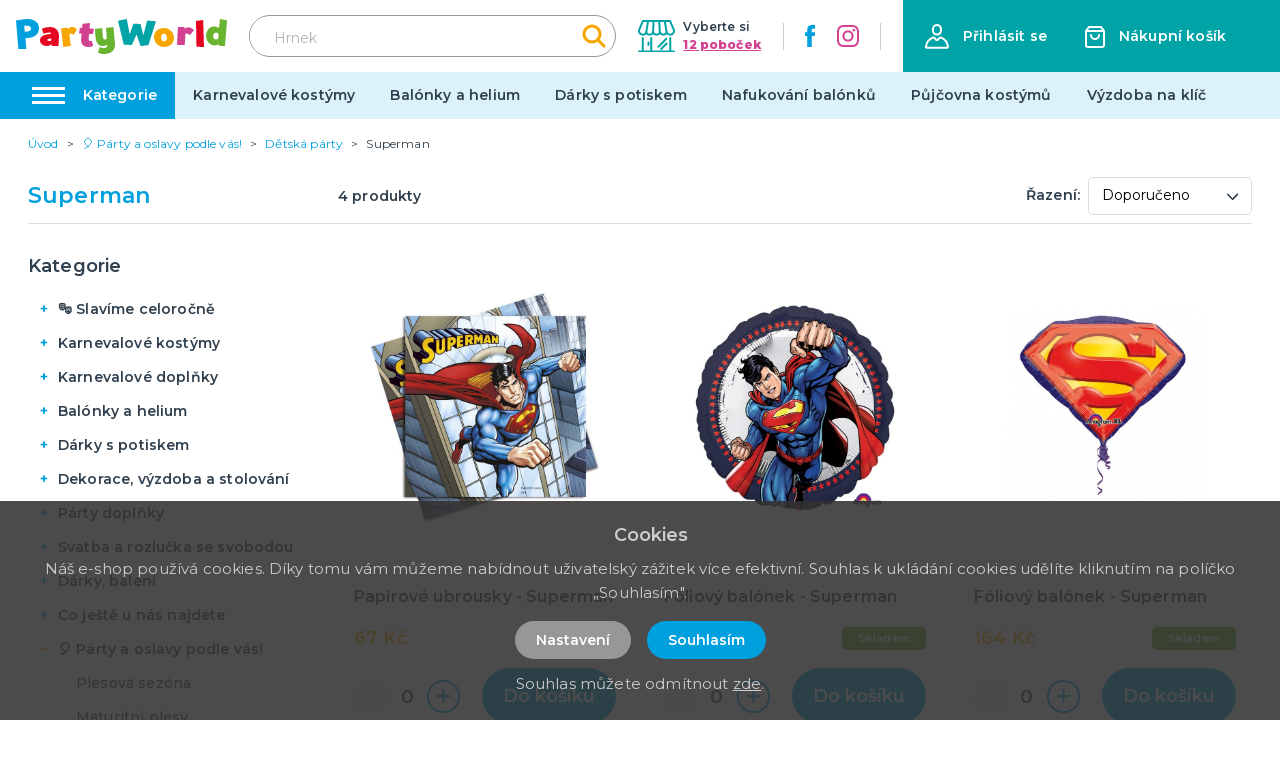

--- FILE ---
content_type: image/svg+xml
request_url: https://partyworld.cz/img/ico-filter.svg
body_size: 182
content:
<svg xmlns="http://www.w3.org/2000/svg" width="23.5" height="14" viewBox="0 0 23.5 14"><g transform="translate(-0.5 -0.5)"><line x2="3.5" transform="translate(20 3.5)" fill="none" stroke="#fff" stroke-linecap="round" stroke-linejoin="round" stroke-width="1"/><line x2="13.5" transform="translate(1.5 3.5)" fill="none" stroke="#fff" stroke-linecap="round" stroke-linejoin="round" stroke-width="1"/><path d="M20,3.5A2.5,2.5,0,1,1,17.5,1,2.5,2.5,0,0,1,20,3.5Z" fill="none" stroke="#fff" stroke-linecap="round" stroke-linejoin="round" stroke-width="1" fill-rule="evenodd"/><line x2="17.5" transform="translate(6 11.5)" fill="none" stroke="#fff" stroke-linecap="round" stroke-linejoin="round" stroke-width="1"/><path d="M6,11.5A2.5,2.5,0,1,1,3.5,9,2.5,2.5,0,0,1,6,11.5Z" fill="none" stroke="#fff" stroke-linecap="round" stroke-linejoin="round" stroke-width="1" fill-rule="evenodd"/></g></svg>

--- FILE ---
content_type: application/javascript; charset=UTF-8
request_url: https://partyworld.cz/_nuxt/9d39751.js
body_size: 2419
content:
(window.webpackJsonp=window.webpackJsonp||[]).push([[39],{264:function(t,e,o){"use strict";var l={props:{items:{type:Array,default:function(){return[]}}},data:function(){return{}}},n=o(3),component=Object(n.a)(l,(function(){var t=this,e=t.$createElement,o=t._self._c||e;return o("nav",{staticClass:"breadcrumb",attrs:{"aria-label":"breadcrumbs"}},[o("ul",[o("li",{staticClass:"breadcrumb__item"},[o("nuxt-link",{attrs:{to:t.localePath("/"),title:t.$t("website.home")}},[o("span",[t._v(t._s(t.$t("website.home")))])])],1),t._v(" "),t._l(t.items,(function(e,l){return o("li",{key:l,class:"breadcrumb__item"+(""===e.link?" is-active":"")},[""!==e.link?o("nuxt-link",{attrs:{to:t.localePath(e.link)}},[o("span",[t._v(t._s(e.text))])]):o("span",[t._v("\n        "+t._s(e.text)+"\n      ")])],1)}))],2)])}),[],!1,null,null,null);e.a=component.exports},265:function(t,e,o){"use strict";var l={props:{posts:{type:Array,default:function(){return[]}}},data:function(){return{}}},n=o(3),component=Object(n.a)(l,(function(){var t=this,e=t.$createElement,o=t._self._c||e;return o("div",{staticClass:"instagram"},[o("div",{staticClass:"container"},[o("div",{staticClass:"instagram__title-wrapper"},[o("h2",{staticClass:"instagram__title"},[t._v("\n        "+t._s(t.$t("home.instagram"))+"\n        "),o("a",{staticClass:"instagram__title-link",attrs:{href:t.$t("home.instagramLink"),title:t.$t("home.instagramProfile"),target:"_blank"}},[t._v("\n          "+t._s(t.$t("home.instagramProfile"))+"\n        ")])])]),t._v(" "),o("div",{staticClass:"columns is-multiline is-flex"},t._l(t.posts,(function(t,e){return o("div",{key:"instagram_id_"+e,staticClass:"column instagram__column is-6-mobile is-2"},[o("a",{staticClass:"instagram__link",attrs:{href:t.permalink,title:t.caption?t.caption:"image",target:"_blank"}},[o("div",{staticClass:"instagram__image",style:"background-image: url('"+t.media_url+"')"})])])})),0)])])}),[],!1,null,null,null);e.a=component.exports},266:function(t,e,o){"use strict";var l={filters:{truncate:function(t,e){return t.length>e&&(t=t.substring(0,e-3)+"..."),t},makeClass:function(t){return""!==t?"article-card--"+t:""}},props:{type:{type:String,default:function(){return""}},post:{type:Object,default:function(){return{}}}},data:function(){return{}}},n=o(3),component=Object(n.a)(l,(function(){var t=this,e=t.$createElement,o=t._self._c||e;return o("div",{staticClass:"article-card",class:t._f("makeClass")(t.type)},[o("div",{staticClass:"article-card__top"},[o("nuxt-link",{staticClass:"article-card__link",attrs:{to:t.localePath("/blog/"+t.post.id+"/"+t.post.slug),title:t.post.title+" – "+t.$t("general.readMore"),target:"blank"}},[o("img",{staticClass:"article-card__image",attrs:{src:t.post.image?"/img/blog/thumb/"+t.post.image:"/img/noimage-4-3.png",alt:t.post.title,loading:"lazy"}}),t._v(" "),o("h2",{staticClass:"article-card__title",domProps:{textContent:t._s(t.post.title)}})])],1),t._v(" "),t.post.meta_description&&t.post.meta_description.length?o("div",{staticClass:"article-card__perex"},[o("p",{staticClass:"article-card__perex-in"},[t._v("\n      "+t._s(t.post.meta_description)+"\n    ")]),t._v(" "),"big"===t.type?o("div",{staticClass:"article-card__button-wrapper"},[o("nuxt-link",{staticClass:"button is-primary",attrs:{to:t.localePath("/blog/"+t.post.id+"/"+t.post.slug),title:t.post.title+" – "+t.$t("general.readMore"),target:"blank"},domProps:{textContent:t._s(t.$t("general.showArticle"))}})],1):t._e()]):t._e()])}),[],!1,null,null,null);e.a=component.exports},269:function(t,e,o){"use strict";e.a={mixin:{data:function(){return{customFieldIndex:0}},methods:{getCustomField:function(t,e){return t+"_"+(e+this.customFieldIndex)}}}}},310:function(t,e,o){"use strict";o.r(e);var l=o(2),n=(o(23),o(18),o(6),o(19),o(264)),r=o(266),c=o(265),m=o(269),d={components:{MBreadcrumbs:n.a,MArticleCard:r.a,MInstagram:c.a},mixins:[m.a.mixin],asyncData:function(t){return Object(l.a)(regeneratorRuntime.mark((function e(){var o,l,n,r,c,m,d;return regeneratorRuntime.wrap((function(e){for(;;)switch(e.prev=e.next){case 0:return o=t.$axios,l=t.app,n=t.error,e.prev=1,r=o.$get("/api/info/page/3",{params:{lang:l.i18n.locale}}),c=o.$get("/api/blog/post/latest",{params:{lang:l.i18n.locale,count:2}}),m=o.$get("/api/projectcustoms/instagram").catch((function(t){})),e.next=7,Promise.all([r,c,m]);case 7:return d=e.sent,e.abrupt("return",{page:d[0],blogPosts:d[1],instagramPosts:d[2]});case 11:e.prev=11,e.t0=e.catch(1),n({statusCode:404});case 14:case"end":return e.stop()}}),e,null,[[1,11]])})))()},data:function(){return{page:{text:"",title:"",meta_description:"",meta_title:""},blogPosts:[],instagramPosts:[]}},head:function(){return{title:this.page.meta_title,meta:[{hid:"description",name:"description",content:this.page.meta_description},{hid:"title",name:"title",content:this.page.meta_title}]}},computed:{breadcrumbs:function(){var t=[{link:"",text:this.page.title}];return t.push(),t}}},_=o(3),component=Object(_.a)(d,(function(){var t=this,e=t.$createElement,o=t._self._c||e;return o("div",{staticClass:"page__party-baloons"},[o("div",{staticClass:"page-inside mb-5"},[o("div",{staticClass:"container"},[o("MBreadcrumbs",{attrs:{items:t.breadcrumbs}}),t._v(" "),o("div",{staticClass:"columns is-desktop"},[o("div",{staticClass:"column is-12"},[o("h1",{staticClass:"title has-text-primary is-1 mb-5 mt-4 is-text-transform-uppercase",domProps:{textContent:t._s(t.page.title)}}),t._v(" "),o("div",{staticClass:"columns"},[o("div",{staticClass:"column is-6"},[o("div",{staticClass:"content page__party-baloons-content"},[void 0!==t.page.text?o("div",{staticClass:"mb-4",domProps:{innerHTML:t._s(t.page.text)}}):t._e(),t._v(" "),void 0!==t.page.custom_fields[0][t.getCustomField("text",30)]?o("h2",{domProps:{textContent:t._s(t.page.custom_fields[0][t.getCustomField("text",30)].value)}}):t._e(),t._v(" "),o("ul",[void 0!==t.page.custom_fields[1][t.getCustomField("text",31)]?o("li",{domProps:{textContent:t._s(t.page.custom_fields[1][t.getCustomField("text",31)].value)}}):t._e(),t._v(" "),void 0!==t.page.custom_fields[2][t.getCustomField("text",32)]?o("li",{domProps:{textContent:t._s(t.page.custom_fields[2][t.getCustomField("text",32)].value)}}):t._e(),t._v(" "),void 0!==t.page.custom_fields[3][t.getCustomField("text",33)]?o("li",{domProps:{textContent:t._s(t.page.custom_fields[3][t.getCustomField("text",33)].value)}}):t._e()])]),t._v(" "),o("div",{staticClass:"page__party-baloons-box"},[void 0!==t.page.custom_fields[4][t.getCustomField("text",34)]?o("h2",{staticClass:"title is-3 has-text-primary has-text-weight-bold is-text-transform-uppercase mb-3",domProps:{textContent:t._s(t.page.custom_fields[4][t.getCustomField("text",34)].value)}}):t._e(),t._v(" "),void 0!==t.page.custom_fields[5][t.getCustomField("text",35)]?o("p",{staticClass:"page__party-baloons-box-text",domProps:{textContent:t._s(t.page.custom_fields[5][t.getCustomField("text",35)].value)}}):t._e(),t._v(" "),void 0!==t.page.custom_fields[6][t.getCustomField("text",36)]?o("h2",{staticClass:"title is-3 has-text-primary has-text-weight-bold is-text-transform-uppercase mb-3 mt-2",domProps:{textContent:t._s(t.page.custom_fields[6][t.getCustomField("text",36)].value)}}):t._e(),t._v(" "),o("ul",[void 0!==t.page.custom_fields[7][t.getCustomField("text",37)]?o("li",{domProps:{textContent:t._s(t.page.custom_fields[7][t.getCustomField("text",37)].value)}}):t._e(),t._v(" "),void 0!==t.page.custom_fields[8][t.getCustomField("text",38)]?o("li",{domProps:{textContent:t._s(t.page.custom_fields[8][t.getCustomField("text",38)].value)}}):t._e(),t._v(" "),void 0!==t.page.custom_fields[9][t.getCustomField("text",39)]?o("li",{domProps:{textContent:t._s(t.page.custom_fields[9][t.getCustomField("text",39)].value)}}):t._e()]),t._v(" "),void 0!==t.page.custom_fields[10][t.getCustomField("text",40)]?o("h2",{staticClass:"title is-3 has-text-primary has-text-weight-bold is-text-transform-uppercase mb-3 mt-2",domProps:{textContent:t._s(t.page.custom_fields[10][t.getCustomField("text",40)].value)}}):t._e(),t._v(" "),o("ul",[void 0!==t.page.custom_fields[11][t.getCustomField("text",41)]?o("li",{domProps:{textContent:t._s(t.page.custom_fields[11][t.getCustomField("text",41)].value)}}):t._e()])]),t._v(" "),o("div",{staticClass:"content page__party-baloons-content mb-5"},[void 0!==t.page.custom_fields[12][t.getCustomField("text",42)]?o("h2",{domProps:{textContent:t._s(t.page.custom_fields[12][t.getCustomField("text",42)].value)}}):t._e(),t._v(" "),void 0!==t.page.custom_fields[13][t.getCustomField("wysiwyg",43)]?o("div",{domProps:{innerHTML:t._s(t.page.custom_fields[13][t.getCustomField("wysiwyg",43)].value)}}):t._e()])]),t._v(" "),o("div",{staticClass:"column is-6 is-offset-1-widescreen is-5-widescreen"},[o("img",{staticClass:"page__party-baloons-top-image",attrs:{src:"/img/nafukovani-balonku.jpg",alt:t.page.title}}),t._v(" "),o("div",{staticClass:"page__party-baloons-address has-text-centered"},[o("img",{staticClass:"page__party-baloons-image",attrs:{src:"/img/logo-claim.svg",alt:"PartyWorld"}}),t._v(" "),void 0!==t.page.custom_fields[14][t.getCustomField("wysiwyg",104)]?o("div",{staticClass:"mb-5",domProps:{innerHTML:t._s(t.page.custom_fields[14][t.getCustomField("wysiwyg",104)].value)}}):t._e()]),t._v(" "),o("div",{staticClass:"page__party-baloons-branches-box"},[void 0!==t.page.custom_fields[15][t.getCustomField("textarea",105)]?o("div",{staticClass:"mb-5",domProps:{innerHTML:t._s(t.page.custom_fields[15][t.getCustomField("textarea",105)].value)}}):t._e(),t._v(" "),o("nuxt-link",{staticClass:"page__party-baloons-branches-box-link is-underlined",attrs:{to:t.localePath("/prodejny"),title:"Zobrazit seznam poboček"},domProps:{textContent:t._s("Zobrazit seznam poboček")}})],1)])])])]),t._v(" "),t.blogPosts&&t.blogPosts.length?o("div",{staticClass:"page__blog-list mt-6"},[o("h2",{staticClass:"title is-1 has-text-primary product__related-title"},[t._v("\n          "+t._s(t.$t("blog.whatsNew"))+"\n        ")]),t._v(" "),o("div",{staticClass:"columns is-multiline"},t._l(t.blogPosts,(function(t,e){return o("div",{key:"article_id_more_"+e,staticClass:"column is-6"},[o("MArticleCard",{attrs:{post:t,type:"big"}})],1)})),0)]):t._e()],1)]),t._v(" "),o("MInstagram",{attrs:{posts:t.instagramPosts}})],1)}),[],!1,null,null,null);e.default=component.exports}}]);

--- FILE ---
content_type: image/svg+xml
request_url: https://partyworld.cz/img/logo.svg
body_size: 1384
content:
<svg xmlns="http://www.w3.org/2000/svg" width="211" height="35" viewBox="0 0 211 35"><g transform="translate(0 0)"><g transform="translate(-260 -63)"><g transform="translate(260 63)"><g transform="translate(190)"><path d="M9.2,7.478C3.7,7,.462,11.377.027,16.364c-.31,3.563,2.032,9.512,8.418,10.073a5.438,5.438,0,0,0,3.672-1.114l.355.031.231,1.456,6.24.189L21,1.335,13.966,0l-.953,8.89-.355-.031A7.14,7.14,0,0,0,9.2,7.478m.3,12.949c-1.774-.156-2.344-1.821-2.173-3.78.124-1.425.989-3.144,2.763-2.988a4.2,4.2,0,0,1,2.422.931l-.257,5a4.076,4.076,0,0,1-2.754.835" fill="#69b42e" fill-rule="evenodd"/></g><path d="M180,1.858l.434,25.911L188,28l-.812-27Z" fill="#e40521" fill-rule="evenodd"/><path d="M178,11.148a7.589,7.589,0,0,0-5.276-2.8,5.251,5.251,0,0,0-3.682,1.166l-.377-.024-.271-1.423L161.966,8,161,25.849l7.746.151.641-11.021a3.011,3.011,0,0,1,1.734-.414,4.545,4.545,0,0,1,2.718,1.581Z" fill="#d24291" fill-rule="evenodd"/><path d="M138.029,18.838a9.916,9.916,0,0,0,10.644,9.138c6.751-.467,9.626-5.249,9.3-9.81a9.885,9.885,0,0,0-10.644-9.138c-6.04.417-9.7,4.2-9.3,9.811m9.7-4.2c2.132-.147,2.992,1.909,3.141,4.014.1,1.4-.462,3.558-2.594,3.706-2.487.171-3.041-2.611-3.141-4.014-.074-1.053.107-3.534,2.594-3.706" fill="#f7a600" fill-rule="evenodd"/><path d="M131.121,1.743,127.59,15.522l-.37-.019L124.452,4.985l-7.029-.355L113.9,14.83l-.37-.019L110.811,0,102,1.7l5.75,23.911,8.139.412,4.447-10.154.37.019L124.555,27l7.837-.856L140,2.192Z" fill="#00a3a6" fill-rule="evenodd"/><g transform="translate(79 8)"><path d="M9.016,21.1a11.155,11.155,0,0,1-4.4-1.06l-1.67,5.576A13.325,13.325,0,0,0,10.6,26.933c5.7-.5,9.887-3.948,9.357-10.053L18.49,0,11.042,1.019l.741,10.61a2.913,2.913,0,0,1-1.9.891C9,12.6,8.027,11.78,7.84,9.625L7.092,1.005,0,1.993.492,9.731c.545,6.285,2.994,9.688,7.981,9.248a5.8,5.8,0,0,0,3.484-1.212l.356-.032c.171,1.975-.8,3.147-3.3,3.367" fill="#69b42e" fill-rule="evenodd"/></g><path d="M76.787,15.031,78,9.812l-4.455-.383L74.029,4l-7.553.783-.357,4.008L63.891,8.6,63,14.4l2.615.041-.5,5.648c-.422,4.737,1.95,7.511,6.033,7.861A11.655,11.655,0,0,0,77.216,27l-1.4-5.26a4.6,4.6,0,0,1-1.889.2A1.676,1.676,0,0,1,72.6,20l.455-5.1Z" fill="#d24291" fill-rule="evenodd"/><path d="M61,10.026a7.37,7.37,0,0,0-5.587-1.992,4.925,4.925,0,0,0-3.329,1.818l-.367.038L51.2,8.474,45,9.488,47.332,28l7.479-1.147-1.4-11.439a2.8,2.8,0,0,1,1.592-.717,4.434,4.434,0,0,1,2.9,1.168Z" fill="#f7a600" fill-rule="evenodd"/><path d="M27.625,14.783a15.164,15.164,0,0,1,5.735-1.306c1.093.056,1.794.623,1.746,1.509,0,0-10.772-.193-11.1,5.826-.191,3.541,2.419,5.982,6.246,6.177a7.48,7.48,0,0,0,5.016-1.52l.364.019.288,1.435,6.58-.02.472-8.746c.311-5.772-2.394-9.815-8.773-10.14a20.147,20.147,0,0,0-8.316,1.707Zm5.459,7.2c-1.275-.065-1.794-.624-1.765-1.155.086-1.593,4.086-1.212,4.086-1.212l-.1,1.947a4.744,4.744,0,0,1-2.216.42Z" fill="#e40521" fill-rule="evenodd"/><path d="M10.292,29.9,9.483,19.35l2.017-.212c8.8-.924,12.044-5.337,11.427-11.195C22.271,1.719,15.363-.517,9.5.1,5.1.56,8.689.183,0,1.465L2.331,30Zm-2.12-23,2.017-.212c2.567-.269,4.516.637,4.709,2.467s-.425,3.006-4.092,3.391l-2.017.212Z" fill="#00a0de" fill-rule="evenodd"/></g></g></g></svg>

--- FILE ---
content_type: application/javascript; charset=UTF-8
request_url: https://partyworld.cz/_nuxt/24c8c82.js
body_size: 10661
content:
(window.webpackJsonp=window.webpackJsonp||[]).push([[2],{277:function(e,t){!function(){"use strict";var t={d:function(e,n){for(var o in n)t.o(n,o)&&!t.o(e,o)&&Object.defineProperty(e,o,{enumerable:!0,get:n[o]})},o:function(e,t){return Object.prototype.hasOwnProperty.call(e,t)},r:function(e){"undefined"!=typeof Symbol&&Symbol.toStringTag&&Object.defineProperty(e,Symbol.toStringTag,{value:"Module"}),Object.defineProperty(e,"__esModule",{value:!0})}},n={};t.r(n),t.d(n,{default:function(){return nt}});var o=function(){var e=this,t=e.$createElement,n=e._self._c||t;return e.isOpen?n("div",{ref:"container",staticClass:"fslightbox-container fslightbox-full-dimension fslightbox-fade-in-strong"},[n("Naver",{attrs:{"fs-lightbox-index":this.fsLightboxIndex}}),e._v(" "),n("SourceWrappersContainer",{attrs:{"fs-lightbox-index":this.fsLightboxIndex}}),e._v(" "),n("SlideButtons",{attrs:{"fs-lightbox-index":this.fsLightboxIndex}}),e._v(" "),n("SlideSwipingHoverer",{attrs:{"fs-lightbox-index":this.fsLightboxIndex}})],1):e._e()};o._withStripped=!0;var r="fslightbox-",i="".concat(r,"styles"),c="".concat(r,"cursor-grabbing"),s="".concat(r,"open"),a="".concat(r,"transform-transition"),l="".concat(r,"fade-in"),d="".concat(r,"fade-out"),u=l+"-strong",h=d+"-strong",p="".concat(r,"opacity-"),f="".concat(p,"1"),x="".concat(r,"source");function g(){var e=document.createElement("style");e.className=i,e.appendChild(document.createTextNode(".fslightbox-absoluted{position:absolute;top:0;left:0}.fslightbox-fade-in{animation:fslightbox-fade-in .3s cubic-bezier(0, 0, 0.7, 1)}.fslightbox-fade-out{animation:fslightbox-fade-out .3s ease}.fslightbox-fade-in-strong{animation:fslightbox-fade-in-strong .3s cubic-bezier(0, 0, 0.7, 1)}.fslightbox-fade-out-strong{animation:fslightbox-fade-out-strong .3s ease}@keyframes fslightbox-fade-in{from{opacity:.65}to{opacity:1}}@keyframes fslightbox-fade-out{from{opacity:.35}to{opacity:0}}@keyframes fslightbox-fade-in-strong{from{opacity:.3}to{opacity:1}}@keyframes fslightbox-fade-out-strong{from{opacity:1}to{opacity:0}}.fslightbox-cursor-grabbing{cursor:grabbing}.fslightbox-full-dimension{width:100%;height:100%}.fslightbox-open{overflow:hidden;height:100%}.fslightbox-flex-centered{display:flex;justify-content:center;align-items:center}.fslightbox-opacity-0{opacity:0 !important}.fslightbox-opacity-1{opacity:1 !important}.fslightbox-scrollbarfix{padding-right:17px}.fslightbox-transform-transition{transition:transform .3s}.fslightbox-container{font-family:Arial,sans-serif;position:fixed;top:0;left:0;background:linear-gradient(rgba(30, 30, 30, 0.9), black 1810%);z-index:9999999;-webkit-user-select:none;-moz-user-select:none;-ms-user-select:none;user-select:none;-webkit-tap-highlight-color:transparent}.fslightbox-container *{box-sizing:border-box}.fslightbox-svg-path{transition:fill .15s ease;fill:#ddd}.fslightbox-nav{height:45px;width:100%;position:absolute;top:0;left:0}.fslightbox-slide-number-container{display:flex;justify-content:center;align-items:center;position:relative;height:100%;font-size:15px;color:#d7d7d7;z-index:0;max-width:55px;text-align:left}.fslightbox-slide-number-container .fslightbox-flex-centered{height:100%}.fslightbox-slash{display:block;margin:0 5px;width:1px;height:12px;transform:rotate(15deg);background:#fff}.fslightbox-toolbar{position:absolute;z-index:3;right:0;top:0;height:100%;display:flex;background:rgba(35,35,35,.65)}.fslightbox-toolbar-button{height:100%;width:45px;cursor:pointer}.fslightbox-toolbar-button:hover .fslightbox-svg-path{fill:#fff}.fslightbox-slide-btn-container{display:flex;align-items:center;padding:12px 12px 12px 6px;position:absolute;top:50%;cursor:pointer;z-index:3;transform:translateY(-50%)}@media(min-width: 476px){.fslightbox-slide-btn-container{padding:22px 22px 22px 6px}}@media(min-width: 768px){.fslightbox-slide-btn-container{padding:30px 30px 30px 6px}}.fslightbox-slide-btn-container:hover .fslightbox-svg-path{fill:#f1f1f1}.fslightbox-slide-btn{padding:9px;font-size:26px;background:rgba(35,35,35,.65)}@media(min-width: 768px){.fslightbox-slide-btn{padding:10px}}@media(min-width: 1600px){.fslightbox-slide-btn{padding:11px}}.fslightbox-slide-btn-previous-container{left:0}@media(max-width: 475.99px){.fslightbox-slide-btn-previous-container{padding-left:3px}}.fslightbox-slide-btn-next-container{right:0;padding-left:12px;padding-right:3px}@media(min-width: 476px){.fslightbox-slide-btn-next-container{padding-left:22px}}@media(min-width: 768px){.fslightbox-slide-btn-next-container{padding-left:30px}}@media(min-width: 476px){.fslightbox-slide-btn-next-container{padding-right:6px}}.fslightbox-down-event-detector{position:absolute;z-index:1}.fslightbox-slide-swiping-hoverer{z-index:4}.fslightbox-invalid-file-wrapper{font-size:22px;color:#eaebeb;margin:auto}.fslightbox-video{object-fit:cover}.fslightbox-loader{display:block;margin:auto;position:absolute;top:50%;left:50%;transform:translate(-50%, -50%);width:67px;height:67px}.fslightbox-loader div{box-sizing:border-box;display:block;position:absolute;width:54px;height:54px;margin:6px;border:5px solid;border-color:#999 transparent transparent transparent;border-radius:50%;animation:fslightbox-loader 1.2s cubic-bezier(0.5, 0, 0.5, 1) infinite}.fslightbox-loader div:nth-child(1){animation-delay:-0.45s}.fslightbox-loader div:nth-child(2){animation-delay:-0.3s}.fslightbox-loader div:nth-child(3){animation-delay:-0.15s}@keyframes fslightbox-loader{0%{transform:rotate(0deg)}100%{transform:rotate(360deg)}}.fslightbox-source{position:relative;z-index:2;opacity:0;transform:translateZ(0);margin:auto;backface-visibility:hidden}")),document.head.appendChild(e)}function v(e){return v="function"==typeof Symbol&&"symbol"==typeof Symbol.iterator?function(e){return typeof e}:function(e){return e&&"function"==typeof Symbol&&e.constructor===Symbol&&e!==Symbol.prototype?"symbol":typeof e},v(e)}"object"===("undefined"==typeof document?"undefined":v(document))&&g();var b=[],m="fslightbox-types",S="fslightbox-scrollbar-width";function y(e){var t,n=e.props,o=0,i={};this.getSourceTypeFromLocalStorageByUrl=function(e){return t[e]?t[e]:r(e)},this.handleReceivedSourceTypeForUrl=function(e,n){!1===i[n]&&(o--,"invalid"!==e?i[n]=e:delete i[n],0===o&&(function(e,t){for(var n in t)e[n]=t[n]}(t,i),localStorage.setItem(m,JSON.stringify(t))))};var r=function(e){o++,i[e]=!1};n.disableLocalStorage?(this.getSourceTypeFromLocalStorageByUrl=function(){},this.handleReceivedSourceTypeForUrl=function(){}):(t=JSON.parse(localStorage.getItem(m)))||(t={},this.getSourceTypeFromLocalStorageByUrl=r)}var w="image",L="video",_="youtube",I="custom",C="invalid";function F(e){var t=e.componentsServices,n=t.isLightboxOpenManager,o=t.updateSourceDirectWrapperCollection,i=e.elements.sourcesComponents;this.runActionsForSourceTypeAndIndex=function(e,t){var r;switch(e){case w:r="Imager";break;case L:r="Videor";break;case _:r="Youtuber";break;case I:r="Customer";break;default:r="Invalider"}i[t]=r,n.get()&&o[t]()}}function A(){var e,t,n;function o(){if(4!==n.readyState){if(2===n.readyState){var e;switch(function(e){return e.slice(0,e.indexOf("/"))}(n.getResponseHeader("content-type"))){case"image":e=w;break;case"video":e=L;break;default:e=C}n.onreadystatechange=null,n.abort(),t(e)}}else t(C)}this.setUrlToCheck=function(t){e=t},this.getSourceType=function(i){if(function(e){var t=document.createElement("a");return t.href=e,"www.youtube.com"===t.hostname}(e))return i(_);t=i,(n=new XMLHttpRequest).onreadystatechange=o,n.open("GET",e,!0),n.send()}}function T(e,t,n){var o=e.props,i=o.types,r=o.type,s=o.sources,a=e.resolve;this.getTypeSetByClientForIndex=function(e){var t;return i&&i[e]?t=i[e]:r&&(t=r),t},this.retrieveTypeWithXhrForIndex=function(e){var o=a(A);o.setUrlToCheck(s[e]),o.getSourceType((function(o){t.handleReceivedSourceTypeForUrl(o,s[e]),n.runActionsForSourceTypeAndIndex(o,e)}))}}function z(e,t,n){for(var o=0;o<e.props.sources.length;o++)e.collections[t][o]=e.resolve(n,[o])}function E(e,t){var n=e.classList;n.contains(t)&&n.remove(t)}function O(e){var t=this,n=e.componentsServices,o=n.isFullscreenOpenManager,i=n.isLightboxOpenManager,r=e.core,a=r.eventsDispatcher,c=r.fullscreenToggler,l=r.globalEventsController,u=r.scrollbarRecompensor,p=e.elements,d=e.props,f=e.sourcePointerProps,g=e.timeout;this.isLightboxFadingOut=!1,this.runActions=function(){t.isLightboxFadingOut=!0,p.container.classList.add(h),l.removeListeners(),d.exitFullscreenOnClose&&o.get()&&c.exitFullscreen(),g((function(){t.isLightboxFadingOut=!1,f.isPointering=!1,p.container.classList.remove(h),document.documentElement.classList.remove(s),u.removeRecompense(),i.set(!1),a.dispatch("onClose")}),270)}}var W="sourceMainWrappers";function N(e){var t=e.core,n=t.lightboxCloser,o=t.fullscreenToggler,i=t.slideChangeFacade;this.listener=function(e){switch(e.key){case"Escape":n.closeLightbox();break;case"ArrowLeft":i.changeToPrevious();break;case"ArrowRight":i.changeToNext();break;case"F11":e.preventDefault(),o.enterFullscreen()}}}function M(e){var t=e.collections.sourceMainWrapperTransformers,n=e.componentsServices,o=e.elements,i=e.sourcePointerProps,s=e.stageIndexes;this.runActionsForEvent=function(e){n.showSlideSwipingHoverer(),o.container.classList.add(c),i.swipedX=e.screenX-i.downScreenX,a(s.current,"zero"),void 0!==s.previous&&i.swipedX>0?a(s.previous,"negative"):void 0!==s.next&&i.swipedX<0&&a(s.next,"positive")};var a=function(e,n){t[e].byValue(i.swipedX)[n]()}}function k(e){var t=e.props.sources,n=e.resolve,o=e.sourcePointerProps,i=n(M);1===t.length?this.listener=function(){o.swipedX=1}:this.listener=function(e){o.isPointering&&i.runActionsForEvent(e)}}function P(e){var t=e.collections.sourceMainWrapperTransformers,n=e.core.slideIndexChanger,o=e.elements.sourceMainWrappers,i=e.stageIndexes;this.runPositiveSwipedXActions=function(){void 0===i.previous||(r("positive"),n.changeTo(i.previous)),r("zero")},this.runNegativeSwipedXActions=function(){void 0===i.next||(r("negative"),n.changeTo(i.next)),r("zero")};var r=function(e){o[i.current].classList.add(a),t[i.current][e]()}}function B(e){var t=e.componentsServices,n=e.core.lightboxCloser,o=e.elements,i=e.resolve,s=e.sourcePointerProps,a=i(P);this.runNoSwipeActions=function(){t.hideSlideSwipingHoverer(),s.isSourceDownEventTarget||n.closeLightbox(),s.isPointering=!1},this.runActions=function(){s.swipedX>0?a.runPositiveSwipedXActions():a.runNegativeSwipedXActions(),t.hideSlideSwipingHoverer(),o.container.classList.remove(c),s.isPointering=!1}}function j(e){var t=e.resolve,n=e.sourcePointerProps,o=t(B);this.listener=function(){n.isPointering&&(n.swipedX?o.runActions():o.runNoSwipeActions())}}function H(e,t,n,o){var i=e.data,r=e.elements.sources,s=n/o,a=0;this.adjustSize=function(){if((a=i.maxSourceWidth/s)<i.maxSourceHeight)return n<i.maxSourceWidth&&(a=o),c();a=o>i.maxSourceHeight?i.maxSourceHeight:o,c()};var c=function(){var e=r[t].style;e.width=a*s+"px",e.height=a+"px"}}function D(e,t){var n=this,o=e.collections.sourceSizers,i=e.componentsServices.hideSourceLoaderCollection,r=e.elements,s=r.sourceAnimationWrappers,a=r.sources,c=e.resolve;function l(e,n){o[t]=c(H,[t,e,n]),o[t].adjustSize()}this.runActions=function(e,o){a[t].classList.add(f),s[t].classList.add(u),i[t](),l(e,o),n.runActions=l}}function $(e,t){var n,o=this,i=e.elements.sources,r=e.props,s=e.resolve,a=e.timeout,c=s(D,[t]);this.handleImageLoad=function(e){var t=e.target,n=t.naturalWidth,o=t.naturalHeight;c.runActions(n,o)},this.handleVideoLoad=function(e){var t=e.target,o=t.videoWidth,i=t.videoHeight;n=!0,c.runActions(o,i)},this.handleNotMetaDatedVideoLoad=function(){n||o.handleYoutubeLoad()},this.handleYoutubeLoad=function(){var e=1920,t=1080;r.maxYoutubeVideoDimensions&&(e=r.maxYoutubeVideoDimensions.width,t=r.maxYoutubeVideoDimensions.height),c.runActions(e,t)},this.handleCustomLoad=function(){a((function(){var e=i[t];c.runActions(e.offsetWidth,e.offsetHeight)}))}}function R(e,t){var n=this,o=e.elements.sourceMainWrappers,i=e.props.slideDistance+1,r=0;this.byValue=function(e){return r=e,n},this.negative=function(){s(-a())},this.zero=function(){s(0)},this.positive=function(){s(a())};var s=function(e){o[t].style.transform="translateX(".concat(e+r,"px)"),r=0},a=function(){return i*innerWidth}}function U(e){var t=e.componentsServices.isLightboxOpenManager,n=e.core,o=n.eventsDispatcher,i=n.lightboxOpener,r=n.lightboxOpenActioner,c=e.data;i.openLightbox=function(){z(e,"sourceLoadHandlers",$),o.dispatch("onShow"),t.set(!0,r.runInitializedLightboxActions)},i.initializeAndOpenLightbox=function(){c.isInitialized=!0,z(e,"sourceLoadHandlers",$),z(e,"sourceMainWrapperTransformers",R),function(e){var t,n,o;n=(t=e).core.classFacade,o=t.elements,n.removeFromEachElementClassIfContains=function(e,t){for(var n=0;n<o[e].length;n++)E(o[e][n],t)},function(e){var t=e.core.eventsDispatcher,n=e.props;t.dispatch=function(e){n[e]&&n[e]()}}(e),function(e){var t=e.componentsServices.isFullscreenOpenManager,n=e.core.fullscreenToggler;n.enterFullscreen=function(){t.set(!0);var e=document.documentElement;e.requestFullscreen?e.requestFullscreen():e.mozRequestFullScreen?e.mozRequestFullScreen():e.webkitRequestFullscreen?e.webkitRequestFullscreen():e.msRequestFullscreen&&e.msRequestFullscreen()},n.exitFullscreen=function(){t.set(!1),document.exitFullscreen?document.exitFullscreen():document.mozCancelFullScreen?document.mozCancelFullScreen():document.webkitExitFullscreen?document.webkitExitFullscreen():document.msExitFullscreen&&document.msExitFullscreen()}}(e),function(e){var t=e.core,n=t.globalEventsController,o=t.windowResizeActioner,i=e.resolve,r=i(N),s=i(k),a=i(j);n.attachListeners=function(){document.addEventListener("pointermove",s.listener),document.addEventListener("pointerup",a.listener),addEventListener("resize",o.runActions),document.addEventListener("keydown",r.listener)},n.removeListeners=function(){document.removeEventListener("pointermove",s.listener),document.removeEventListener("pointerup",a.listener),removeEventListener("resize",o.runActions),document.removeEventListener("keydown",r.listener)}}(e),function(e){var t=e.core.lightboxCloser,n=(0,e.resolve)(O);t.closeLightbox=function(){n.isLightboxFadingOut||n.runActions()}}(e),function(e){var t=e.collections.sourceMainWrapperTransformers,n=e.core,o=n.eventsDispatcher,i=n.lightboxOpenActioner,r=n.globalEventsController,a=n.scrollbarRecompensor,c=n.sourceDisplayFacade,l=n.stageManager,u=n.windowResizeActioner,d=e.stageIndexes;i.runInitializedLightboxActions=function(){l.updateStageIndexes(),c.displaySourcesWhichShouldBeDisplayed(),document.documentElement.classList.add(s),a.addRecompense(),r.attachListeners(),u.runActions(),t[d.current].zero(),o.dispatch("onOpen")}}(e),function(e){var t=e.data,n=e.core.scrollbarRecompensor;n.addRecompense=function(){"complete"===document.readyState?o():window.addEventListener("load",(function(){o(),n.addRecompense=o}))};var o=function(){document.body.offsetHeight>window.innerHeight&&(document.body.style.marginRight=t.scrollbarWidth+"px")};n.removeRecompense=function(){document.body.style.removeProperty("margin-right")}}(e),function(e){var t=e.core,n=t.slideChangeFacade,o=t.slideIndexChanger,i=t.stageManager;e.props.sources.length>1?(n.changeToPrevious=function(){o.jumpTo(i.getPreviousSlideIndex())},n.changeToNext=function(){o.jumpTo(i.getNextSlideIndex())}):(n.changeToPrevious=function(){},n.changeToNext=function(){})}(e),function(e){var t=e.collections.sourceMainWrapperTransformers,n=e.componentsServices,o=e.core,i=o.classFacade,r=o.slideIndexChanger,s=o.sourceDisplayFacade,c=o.stageManager,p=e.elements.sourceAnimationWrappers,h=e.getQueuedAction,f=e.stageIndexes,g=e.timeout,x=h((function(){i.removeFromEachElementClassIfContains("sourceAnimationWrappers",d)}),300);r.changeTo=function(e){f.current=e,c.updateStageIndexes(),n.setSlideNumber(e+1),s.displaySourcesWhichShouldBeDisplayed()},r.jumpTo=function(e){var n=f.current;r.changeTo(e),i.removeFromEachElementClassIfContains(W,a),E(p[n],u),E(p[n],l),p[n].classList.add(d),E(p[e],u),E(p[e],d),p[e].classList.add(l),x(),t[e].zero(),g((function(){n!==f.current&&t[n].negative()}),270)}}(e),function(e){var t=e.core,n=t.classFacade,o=t.sourcesPointerDown,i=e.elements.sources,r=e.sourcePointerProps,s=e.stageIndexes;o.listener=function(e){"VIDEO"!==e.target.tagName&&e.preventDefault(),r.isPointering=!0,r.downScreenX=e.screenX,r.swipedX=0;var t=i[s.current];t&&t.contains(e.target)?r.isSourceDownEventTarget=!0:r.isSourceDownEventTarget=!1,n.removeFromEachElementClassIfContains(W,a)}}(e),function(e){var t=e.core.sourceDisplayFacade,n=e.componentsServices.updateSourceDirectWrapperCollection,o=e.stageIndexes,i=e.props.loadOnlyCurrentSource;t.displaySourcesWhichShouldBeDisplayed=function(){if(i)n[o.current]();else for(var e in o)void 0!==o[e]&&n[o[e]]()}}(e),function(e){var t=e.core.stageManager,n=e.props.sources,o=e.stageIndexes,i=n.length-1;t.getPreviousSlideIndex=function(){return 0===o.current?i:o.current-1},t.getNextSlideIndex=function(){return o.current===i?0:o.current+1},t.updateStageIndexes=0===i?function(){}:1===i?function(){0===o.current?(o.next=1,delete o.previous):(o.previous=0,delete o.next)}:function(){o.previous=t.getPreviousSlideIndex(),o.next=t.getNextSlideIndex()},t.isSourceInStage=i<=2?function(){return!0}:function(e){var t=o.current;if(0===t&&e===i||t===i&&0===e)return!0;var n=t-e;return-1===n||0===n||1===n}}(e),function(e){var t=e.collections,n=t.sourceMainWrapperTransformers,o=t.sourceSizers,i=e.core.windowResizeActioner,r=e.data,s=e.elements.sourceMainWrappers,c=e.props.sources,l=e.stageIndexes;i.runActions=function(){innerWidth<992?r.maxSourceWidth=innerWidth:r.maxSourceWidth=.9*innerWidth,r.maxSourceHeight=.9*innerHeight;for(var e=0;e<c.length;e++)E(s[e],a),e!==l.current&&n[e].negative(),o[e]&&o[e].adjustSize()}}(e)}(e),o.dispatch("onInit"),t.set(!0,(function(){r.runInitializedLightboxActions(),function(e){for(var t=e.props.sources,n=e.resolve,o=n(y),i=n(F),r=n(T,[o,i]),s=0;s<t.length;s++)if("string"==typeof t[s]){var a=r.getTypeSetByClientForIndex(s);if(a)i.runActionsForSourceTypeAndIndex(a,s);else{var c=o.getSourceTypeFromLocalStorageByUrl(t[s]);c?i.runActionsForSourceTypeAndIndex(c,s):r.retrieveTypeWithXhrForIndex(s)}}else i.runActionsForSourceTypeAndIndex(I,s)}(e)}))}}function X(e){var t=e.componentsServices.isLightboxOpenManager,n=e.core.slideIndexChanger,o=e.stageIndexes;this.runCurrentStageIndexUpdateActionsFor=function(e){e!==o.current&&(t.get()?n.jumpTo(e):o.current=e)}}function V(e,t,n){return V=Y()?Reflect.construct:function(e,t,n){var o=[null];o.push.apply(o,t);var i=new(Function.bind.apply(e,o));return n&&J(i,n.prototype),i},V.apply(null,arguments)}function Y(){if("undefined"==typeof Reflect||!Reflect.construct)return!1;if(Reflect.construct.sham)return!1;if("function"==typeof Proxy)return!0;try{return Boolean.prototype.valueOf.call(Reflect.construct(Boolean,[],(function(){}))),!0}catch(e){return!1}}function J(e,t){return J=Object.setPrototypeOf||function(e,t){return e.__proto__=t,e},J(e,t)}function q(e){return function(e){if(Array.isArray(e))return Q(e)}(e)||function(e){if("undefined"!=typeof Symbol&&null!=e[Symbol.iterator]||null!=e["@@iterator"])return Array.from(e)}(e)||function(e,t){if(e){if("string"==typeof e)return Q(e,t);var n=Object.prototype.toString.call(e).slice(8,-1);return"Object"===n&&e.constructor&&(n=e.constructor.name),"Map"===n||"Set"===n?Array.from(e):"Arguments"===n||/^(?:Ui|I)nt(?:8|16|32)(?:Clamped)?Array$/.test(n)?Q(e,t):void 0}}(e)||function(){throw new TypeError("Invalid attempt to spread non-iterable instance.\nIn order to be iterable, non-array objects must have a [Symbol.iterator]() method.")}()}function Q(e,t){(null==t||t>e.length)&&(t=e.length);for(var n=0,o=new Array(t);n<t;n++)o[n]=e[n];return o}function G(e){var t,n,o,i,r,s,a,c,l=this;this.props=e,this.data={isInitialized:!1,isFullyRendered:!1,maxSourceWidth:0,maxSourceHeight:0,scrollbarWidth:0},this.sourcePointerProps={isPointering:!1,downScreenX:null,isSourceDownEventTarget:!1,swipedX:0},this.stageIndexes={current:0},this.componentsServices={isLightboxOpenManager:{},setSlideNumber:null,isFullscreenOpenManager:{},hideSourceLoaderCollection:[],updateSourceDirectWrapperCollection:[],showSlideSwipingHoverer:null,hideSlideSwipingHoverer:null},this.elements={container:null,sourceWrappersContainer:null,sources:[],sourceMainWrappers:[],sourceAnimationWrappers:[],sourcesComponents:[]},this.collections={sourceMainWrapperTransformers:[],sourceLoadHandlers:[],sourceSizers:[],xhrs:[]},this.core={classFacade:{},eventsDispatcher:{},fullscreenToggler:{},globalEventsController:{},lightboxCloser:{},lightboxOpener:{},lightboxOpenActioner:{},lightboxUpdater:{},scrollbarRecompensor:{},slideChangeFacade:{},slideIndexChanger:{},sourcesPointerDown:{},sourceDisplayFacade:{},stageManager:{},windowResizeActioner:{}},this.getQueuedAction=function(e,t){var n=[];return function(){n.push(!0),l.timeout((function(){n.pop(),n.length||e()}),t)}},this.resolve=function(e){var t=arguments.length>1&&void 0!==arguments[1]?arguments[1]:[];return t.unshift(l),V(e,q(t))},this.timeout=function(e,t){setTimeout((function(){l.elements.container&&e()}),t)},n=(t=this).componentsServices.isLightboxOpenManager,o=t.core,i=o.lightboxCloser,r=o.lightboxOpener,s=o.lightboxUpdater,a=t.data,c=(0,t.resolve)(X),s.handleSlideProp=function(){var e=t.props;"number"==typeof e.sourceIndex?c.runCurrentStageIndexUpdateActionsFor(e.sourceIndex):"string"==typeof e.source?c.runCurrentStageIndexUpdateActionsFor(e.sources.indexOf(e.source)):"number"==typeof e.slide&&c.runCurrentStageIndexUpdateActionsFor(e.slide-1)},s.handleTogglerUpdate=function(){n.get()?i.closeLightbox():a.isInitialized?r.openLightbox():r.initializeAndOpenLightbox()},U(this)}var Z=function(){var e=this,t=e.$createElement,n=e._self._c||t;return n("div",{ref:"nav",staticClass:"fslightbox-nav"},[n("Toolbar",{attrs:{"fs-lightbox-index":e.fsLightboxIndex}}),e._v(" "),e.hasMoreThanSource?n("SlideNumber",{attrs:{"fs-lightbox-index":e.fsLightboxIndex}}):e._e()],1)};Z._withStripped=!0;var K=function(){var e=this,t=e.$createElement,n=e._self._c||t;return n("div",{staticClass:"fslightbox-toolbar"},[n("FullscreenButton",{attrs:{"fs-lightbox-index":e.fsLightboxIndex}}),e._v(" "),n("CloseButton",{attrs:{"fs-lightbox-index":e.fsLightboxIndex}})],1)};K._withStripped=!0;var ee=function(){var e=this,t=e.$createElement;return(e._self._c||t)("ToolbarButton",{attrs:{"on-click":e.onClick,"view-box":"0 0 24 24",size:"20px",d:"M 4.7070312 3.2929688 L 3.2929688 4.7070312 L 10.585938 12 L 3.2929688 19.292969 L 4.7070312 20.707031 L 12 13.414062 L 19.292969 20.707031 L 20.707031 19.292969 L 13.414062 12 L 20.707031 4.7070312 L 19.292969 3.2929688 L 12 10.585938 L 4.7070312 3.2929688 z",title:"Close"}})};ee._withStripped=!0;var te=function(){var e=this,t=e.$createElement,n=e._self._c||t;return n("div",{staticClass:"fslightbox-toolbar-button fslightbox-flex-centered",attrs:{title:e.title},on:{click:e.onClick}},[n("Svger",{attrs:{size:e.size,"view-box":e.viewBox,d:e.d}})],1)};te._withStripped=!0;var ne=function(){var e=this,t=e.$createElement,n=e._self._c||t;return n("svg",{attrs:{width:e.size,height:e.size,viewBox:e.viewBox,xmlns:"http://www.w3.org/2000/svg"}},[n("path",{staticClass:"fslightbox-svg-path",attrs:{d:e.d}})])};function oe(e,t,n,o,i,r,s,a){var c,l="function"==typeof e?e.options:e;if(t&&(l.render=t,l.staticRenderFns=n,l._compiled=!0),o&&(l.functional=!0),r&&(l._scopeId="data-v-"+r),s?(c=function(e){(e=e||this.$vnode&&this.$vnode.ssrContext||this.parent&&this.parent.$vnode&&this.parent.$vnode.ssrContext)||"undefined"==typeof __VUE_SSR_CONTEXT__||(e=__VUE_SSR_CONTEXT__),i&&i.call(this,e),e&&e._registeredComponents&&e._registeredComponents.add(s)},l._ssrRegister=c):i&&(c=a?function(){i.call(this,(l.functional?this.parent:this).$root.$options.shadowRoot)}:i),c)if(l.functional){l._injectStyles=c;var u=l.render;l.render=function(e,t){return c.call(t),u(e,t)}}else{var d=l.beforeCreate;l.beforeCreate=d?[].concat(d,c):[c]}return{exports:e,options:l}}ne._withStripped=!0;var ie=oe({props:{size:String,viewBox:String,d:String}},ne,[],!1,null,null,null);ie.options.__file="base/src/js/components/helpers/Svger.vue";var re=ie.exports,se=oe({components:{Svger:re},props:{onClick:Function,size:String,viewBox:String,d:String,title:String}},te,[],!1,null,null,null);se.options.__file="base/src/js/components/nav/toolbar/ToolbarButton.vue";var ae=se.exports,ce=oe({components:{ToolbarButton:ae},props:{fsLightboxIndex:Number},data:function(){return{onClick:b[this.fsLightboxIndex].core.lightboxCloser.closeLightbox}}},ee,[],!1,null,null,null);ce.options.__file="base/src/js/components/nav/toolbar/toolbar-buttons/CloseButton.vue";var le=ce.exports,ue=function(){var e=this,t=e.$createElement;return(e._self._c||t)("ToolbarButton",{attrs:{"on-click":e.getButtonData("onClick"),"view-box":e.getButtonData("viewBox"),size:e.getButtonData("size"),d:e.getButtonData("d"),title:e.getButtonData("title")}})};ue._withStripped=!0;var de=oe({components:{ToolbarButton:ae},props:{fsLightboxIndex:Number},data:function(){return{isFullscreenOpen:!1}},methods:{getButtonData:function(e){var t=b[this.fsLightboxIndex].core.fullscreenToggler,n=t.exitFullscreen,o=t.enterFullscreen;return(this.isFullscreenOpen?{onClick:n,viewBox:"0 0 950 1024",size:"24px",d:"M682 342h128v84h-212v-212h84v128zM598 810v-212h212v84h-128v128h-84zM342 342v-128h84v212h-212v-84h128zM214 682v-84h212v212h-84v-128h-128z",title:"Exit fullscreen"}:{onClick:o,viewBox:"0 0 18 18",size:"20px",d:"M4.5 11H3v4h4v-1.5H4.5V11zM3 7h1.5V4.5H7V3H3v4zm10.5 6.5H11V15h4v-4h-1.5v2.5zM11 3v1.5h2.5V7H15V3h-4z",title:"Enter fullscreen"})[e]}},created:function(){var e=this,t=b[this.fsLightboxIndex].componentsServices.isFullscreenOpenManager;t.get=function(){return e.isFullscreenOpen},t.set=function(t){return e.isFullscreenOpen=t}}},ue,[],!1,null,null,null);de.options.__file="base/src/js/components/nav/toolbar/toolbar-buttons/FullscreenButton.vue";var pe=oe({components:{FullscreenButton:de.exports,CloseButton:le},props:{fsLightboxIndex:Number}},K,[],!1,null,null,null);pe.options.__file="base/src/js/components/nav/toolbar/Toolbar.vue";var he=pe.exports,fe=function(){var e=this,t=e.$createElement,n=e._self._c||t;return n("div",{ref:"source-outer",staticClass:"fslightbox-slide-number-container"},[n("div",{ref:"source-inner",staticClass:"fslightbox-flex-centered"},[n("span",{attrs:{"data-test-id":"slide-number"}},[e._v(e._s(e.slide))]),e._v(" "),n("span",{staticClass:"fslightbox-slash"}),e._v(" "),n("span",[e._v(e._s(e.sourcesCount))])])])};fe._withStripped=!0;var ge=oe({props:{fsLightboxIndex:Number},data:function(){return{slide:b[this.fsLightboxIndex].stageIndexes.current+1,sourcesCount:b[this.fsLightboxIndex].props.sources.length}},created:function(){var e=this;b[this.fsLightboxIndex].componentsServices.setSlideNumber=function(t){return e.slide=t}},mounted:function(){this.$refs["source-inner"].offsetWidth>55&&(this.$refs["source-outer"].style.justifyContent="flex-start")}},fe,[],!1,null,null,null);ge.options.__file="base/src/js/components/nav/SlideNumber.vue";var xe=oe({components:{SlideNumber:ge.exports,Toolbar:he},props:{fsLightboxIndex:Number},data:function(){return{hasMoreThanSource:b[this.fsLightboxIndex].props.sources.length>1}}},Z,[],!1,null,null,null);xe.options.__file="base/src/js/components/nav/Naver.vue";var be=xe.exports,ve=function(){var e=this,t=e.$createElement,n=e._self._c||t;return n("div",{ref:"ref",staticClass:"fslightbox-absoluted fslightbox-full-dimension",attrs:{"data-test-id":"source-wrappers-container"},on:{pointerdown:e.listener}},e._l(e.sources.length,(function(t,o){return n("SourceMainWrapper",{key:o,attrs:{i:o,"fs-lightbox-index":e.fsLightboxIndex}})})),1)};ve._withStripped=!0;var me=function(){var e=this,t=e.$createElement,n=e._self._c||t;return n("div",{ref:"ref",staticClass:"fslightbox-absoluted fslightbox-full-dimension fslightbox-flex-centered",attrs:{"data-test-class":"source-main-wrapper"}},[n("SourceAnimationWrapper",{attrs:{"fs-lightbox-index":e.fsLightboxIndex,i:e.i}}),e._v(" "),e.isSourceLoaded?e._e():n("Loader")],1)};me._withStripped=!0;var Se=function(){var e=this,t=e.$createElement,n=e._self._c||t;return n("div",{ref:"ref",staticClass:"soueouoeu"},[e.current===e.i||!e.loadOnlyCurrentSource&&e.isSourceInStage?n(e.sourceComponent,{tag:"component",attrs:{"fs-lightbox-index":e.fsLightboxIndex,i:e.i}}):e._e()],1)};Se._withStripped=!0;var ye=function(){var e=this,t=e.$createElement;return(e._self._c||t)("img",e._b({ref:"ref",staticClass:"fslightbox-source",attrs:{src:e.src},on:{load:e.onLoad}},"img",e.customAttributes,!1))};ye._withStripped=!0;var we=oe({props:{fsLightboxIndex:Number,i:Number},data:function(){var e=this,t=b[this.fsLightboxIndex],n=t.collections.sourceLoadHandlers,o=t.props,i=o.customAttributes;return{onLoad:function(t){n[e.i].handleImageLoad(t)},src:o.sources[this.i],customAttributes:i&&i[this.i]}},mounted:function(){b[this.fsLightboxIndex].elements.sources[this.i]=this.$refs.ref}},ye,[],!1,null,null,null);we.options.__file="base/src/js/components/sources/proper-sources/Imager.vue";var Le=we.exports,_e=function(){var e=this,t=e.$createElement,n=e._self._c||t;return n("video",e._b({ref:"ref",staticClass:"fslightbox-source fslightbox-video",attrs:{controls:""},on:{loadedmetadata:e.onLoad}},"video",e.customAttributes,!1),[n("source",{attrs:{src:e.src}})])};_e._withStripped=!0;var Ie=oe({props:{fsLightboxIndex:Number,i:Number},data:function(){var e=b[this.fsLightboxIndex],t=e.collections.sourceLoadHandlers,n=e.props,o=n.customAttributes,i=n.sources;return{onLoad:t[this.i].handleVideoLoad,src:i[this.i],customAttributes:o&&o[this.i]}},mounted:function(){b[this.fsLightboxIndex].elements.sources[this.i]=this.$refs.ref}},_e,[],!1,null,null,null);Ie.options.__file="base/src/js/components/sources/proper-sources/Videor.vue";var Ce=Ie.exports,Fe=function(){var e=this,t=e.$createElement;return(e._self._c||t)("iframe",e._b({ref:"ref",staticClass:"fslightbox-source fslightbox-youtube-iframe",attrs:{src:e.src,allowfullscreen:""}},"iframe",e.customAttributes,!1))};Fe._withStripped=!0;var Ae=oe({props:{fsLightboxIndex:Number,i:Number},data:function(){var e,t=b[this.fsLightboxIndex].props,n=t.customAttributes,o=t.sources;return{src:"https://www.youtube.com/embed/".concat((e=o[this.i],e.match(/^.*(youtu.be\/|v\/|u\/\w\/|embed\/|watch\?v=|\&v=)([^#\&\?]*).*/)[2]),"?enablejsapi=1"),customAttributes:n&&n[this.i]}},mounted:function(){var e=b[this.fsLightboxIndex],t=e.collections.sourceLoadHandlers;e.elements.sources[this.i]=this.$refs.ref,t[this.i].handleYoutubeLoad()}},Fe,[],!1,null,null,null);Ae.options.__file="base/src/js/components/sources/proper-sources/Youtuber.vue";var Te=Ae.exports,ze=function(){var e=this,t=e.$createElement;return(e._self._c||t)(e.component,e._b({ref:"ref",tag:"component"},"component",e.componentProps,!1))};ze._withStripped=!0;var Ee=oe({props:{fsLightboxIndex:Number,i:Number},data:function(){var e=b[this.fsLightboxIndex].props.sources[this.i],t={component:e,componentProps:{}};return e.component&&(t.component=e.component,t.componentProps=e.props),t},mounted:function(){var e=b[this.fsLightboxIndex],t=e.collections.sourceLoadHandlers,n=e.elements.sources;n[this.i]=this.$refs.ref.$el,n[this.i].classList.add(x),t[this.i].handleCustomLoad()}},ze,[],!1,null,null,null);Ee.options.__file="base/src/js/components/sources/proper-sources/Customer.vue";var Oe=Ee.exports,We=function(){var e=this,t=e.$createElement;return(e._self._c||t)("div",{staticClass:"fslightbox-invalid-file-wrapper fslightbox-flex-centered"},[e._v("\n    Invalid source\n")])};We._withStripped=!0;var Ne=oe({props:{fsLightboxIndex:Number,i:Number},mounted:function(){var e=b[this.fsLightboxIndex],t=e.componentsServices.hideSourceLoaderCollection,n=e.elements.sourceMainWrappers;t[this.i](),n[this.i].classList.add(u)}},We,[],!1,null,null,null);Ne.options.__file="base/src/js/components/sources/proper-sources/Invalider.vue";var Me=Ne.exports,ke=oe({props:{fsLightboxIndex:Number,i:Number},components:{Imager:Le,Videor:Ce,Youtuber:Te,Customer:Oe,Invalider:Me},data:function(){var e={};return this.attachComponentDataToObject(e),e},created:function(){var e=this;b[this.fsLightboxIndex].componentsServices.updateSourceDirectWrapperCollection[this.i]=function(){e.attachComponentDataToObject(e)}},mounted:function(){b[this.fsLightboxIndex].elements.sourceAnimationWrappers[this.i]=this.$refs.ref},methods:{attachComponentDataToObject:function(e){var t=b[this.fsLightboxIndex],n=t.core.stageManager.isSourceInStage,o=t.elements.sourcesComponents,i=t.props.loadOnlyCurrentSource,r=t.stageIndexes.current;e.sourceComponent=o[this.i],e.isSourceInStage=n(this.i),e.current=r,e.loadOnlyCurrentSource=i}}},Se,[],!1,null,null,null);ke.options.__file="base/src/js/components/sources/SourceAnimationWrapper.vue";var Pe=ke.exports,Be=function(){var e=this;return e.$createElement,e._self._c,e._m(0)};Be._withStripped=!0;var je=oe({},Be,[function(){var e=this,t=e.$createElement,n=e._self._c||t;return n("div",{staticClass:"fslightbox-loader"},[n("div"),e._v(" "),n("div"),e._v(" "),n("div"),e._v(" "),n("div")])}],!1,null,null,null);je.options.__file="base/src/js/components/helpers/Loader.vue";var He=je.exports,De=oe({props:{fsLightboxIndex:Number,i:Number},components:{SourceAnimationWrapper:Pe,Loader:He},data:function(){return{isSourceLoaded:!1}},created:function(){var e=this;b[this.fsLightboxIndex].componentsServices.hideSourceLoaderCollection[this.i]=function(){return e.isSourceLoaded=!0}},mounted:function(){b[this.fsLightboxIndex].elements.sourceMainWrappers[this.i]=this.$refs.ref}},me,[],!1,null,null,null);De.options.__file="base/src/js/components/sources/SourceMainWrapper.vue";var $e=De.exports,Re=oe({props:{fsLightboxIndex:Number},components:{SourceMainWrapper:$e},data:function(){var e=b[this.fsLightboxIndex],t=e.core.sourcesPointerDown.listener;return{sources:e.props.sources,listener:t}},mounted:function(){b[this.fsLightboxIndex].elements.sourceWrappersContainer=this.$refs.ref}},ve,[],!1,null,null,null);Re.options.__file="base/src/js/components/sources/SourceWrappersContainer.vue";var Ue=Re.exports,Xe=function(){var e=this,t=e.$createElement,n=e._self._c||t;return e.sourcesCount>1?n("div",[n("SlideButton",{attrs:{"on-click":e.changeToPrevious,name:"previous",d:"M18.271,9.212H3.615l4.184-4.184c0.306-0.306,0.306-0.801,0-1.107c-0.306-0.306-0.801-0.306-1.107,0L1.21,9.403C1.194,9.417,1.174,9.421,1.158,9.437c-0.181,0.181-0.242,0.425-0.209,0.66c0.005,0.038,0.012,0.071,0.022,0.109c0.028,0.098,0.075,0.188,0.142,0.271c0.021,0.026,0.021,0.061,0.045,0.085c0.015,0.016,0.034,0.02,0.05,0.033l5.484,5.483c0.306,0.307,0.801,0.307,1.107,0c0.306-0.305,0.306-0.801,0-1.105l-4.184-4.185h14.656c0.436,0,0.788-0.353,0.788-0.788S18.707,9.212,18.271,9.212z"}}),e._v(" "),n("SlideButton",{attrs:{"on-click":e.changeToNext,name:"next",d:"M1.729,9.212h14.656l-4.184-4.184c-0.307-0.306-0.307-0.801,0-1.107c0.305-0.306,0.801-0.306,1.106,0l5.481,5.482c0.018,0.014,0.037,0.019,0.053,0.034c0.181,0.181,0.242,0.425,0.209,0.66c-0.004,0.038-0.012,0.071-0.021,0.109c-0.028,0.098-0.075,0.188-0.143,0.271c-0.021,0.026-0.021,0.061-0.045,0.085c-0.015,0.016-0.034,0.02-0.051,0.033l-5.483,5.483c-0.306,0.307-0.802,0.307-1.106,0c-0.307-0.305-0.307-0.801,0-1.105l4.184-4.185H1.729c-0.436,0-0.788-0.353-0.788-0.788S1.293,9.212,1.729,9.212z"}})],1):e._e()};Xe._withStripped=!0;var Ve=function(){var e=this,t=e.$createElement,n=e._self._c||t;return n("div",{class:"fslightbox-slide-btn-container fslightbox-slide-btn-"+e.name+"-container",attrs:{title:e.title},on:{click:e.onClick}},[n("div",{staticClass:"fslightbox-slide-btn fslightbox-flex-centered"},[n("Svger",{attrs:{"view-box":"0 0 20 20",size:"20px",d:e.d}})],1)])};Ve._withStripped=!0;var Ye=oe({components:{Svger:re},props:{onClick:Function,name:String,d:String},data:function(){var e=this.name.charAt(0).toUpperCase()+this.name.slice(1);return{title:"".concat(e," slide")}}},Ve,[],!1,null,null,null);Ye.options.__file="base/src/js/components/SlideButton.vue";var qe=Ye.exports,Je=oe({props:{fsLightboxIndex:Number},components:{SlideButton:qe},data:function(){var e=b[this.fsLightboxIndex],t=e.core.slideChangeFacade,n=t.changeToPrevious,o=t.changeToNext;return{sourcesCount:e.props.sources.length,changeToPrevious:n,changeToNext:o}}},Xe,[],!1,null,null,null);Je.options.__file="base/src/js/components/SlideButtons.vue";var Qe=Je.exports,Ge=function(){var e=this,t=e.$createElement,n=e._self._c||t;return e.isSlideSwipingHovererShown?n("div",{staticClass:"fslightbox-slide-swiping-hoverer fslightbox-full-dimension fslightbox-absoluted"}):e._e()};Ge._withStripped=!0;var Ze=oe({props:{fsLightboxIndex:Number},data:function(){return{isSlideSwipingHovererShown:!1}},created:function(){var e=this,t=b[this.fsLightboxIndex].componentsServices;t.showSlideSwipingHoverer=function(){e.isSlideSwipingHovererShown||(e.isSlideSwipingHovererShown=!0)},t.hideSlideSwipingHoverer=function(){e.isSlideSwipingHovererShown&&(e.isSlideSwipingHovererShown=!1)}}},Ge,[],!1,null,null,null);Ze.options.__file="base/src/js/components/SlideSwipingHoverer.vue";var Ke,et=Ze.exports;var tt=oe({props:{toggler:Boolean,sources:Array,slide:Number,source:String,sourceIndex:Number,onOpen:Function,onClose:Function,onInit:Function,onShow:Function,disableLocalStorage:Boolean,types:Array,type:String,customAttributes:Array,maxYoutubeVideoDimensions:Object,loadOnlyCurrentSource:Boolean,slideDistance:{type:Number,default:.3},openOnMount:Boolean,exitFullscreenOnClose:Boolean},components:{SlideButtons:Qe,SourceWrappersContainer:Ue,Naver:be,SlideSwipingHoverer:et},data:function(){return{isOpen:!1}},watch:{slide:function(){b[this.fsLightboxIndex].core.lightboxUpdater.handleSlideProp()},sourceIndex:function(){b[this.fsLightboxIndex].core.lightboxUpdater.handleSlideProp()},source:function(){b[this.fsLightboxIndex].core.lightboxUpdater.handleSlideProp()},toggler:function(){b[this.fsLightboxIndex].core.lightboxUpdater.handleSlideProp(),b[this.fsLightboxIndex].core.lightboxUpdater.handleTogglerUpdate()}},created:function(){var e=this;this.fsLightboxIndex=b.push(new G(this))-1;var t=b[this.fsLightboxIndex].componentsServices.isLightboxOpenManager;t.get=function(){return e.isOpen},t.set=function(t,n){e.isOpen=t,n&&(Ke=n)}},mounted:function(){b[this.fsLightboxIndex].elements.container=this.$refs.container,function(e){var t=e.core.lightboxOpener,n=e.data,o=e.props.openOnMount;document.getElementsByClassName(i).length||g(),n.scrollbarWidth=function(e){var t=e.props.disableLocalStorage;if(!t){var n=localStorage.getItem(S);if(n)return n}var o=function(){var e=document.createElement("div"),t=e.style;return t.visibility="hidden",t.width="100px",t.msOverflowStyle="scrollbar",t.overflow="scroll",e}(),i=function(){var e=document.createElement("div");return e.style.width="100%",e}();document.body.appendChild(o);var r=o.offsetWidth;o.appendChild(i);var s=i.offsetWidth;document.body.removeChild(o);var a=r-s;return t||localStorage.setItem(S,a.toString()),a}(e),o&&t.initializeAndOpenLightbox()}(b[this.fsLightboxIndex])},updated:function(){b[this.fsLightboxIndex].elements.container=this.$refs.container,Ke&&Ke(),Ke=null}},o,[],!1,null,null,null);tt.options.__file="base/src/js/FsLightbox.vue";var nt=tt.exports;e.exports=n}()}}]);